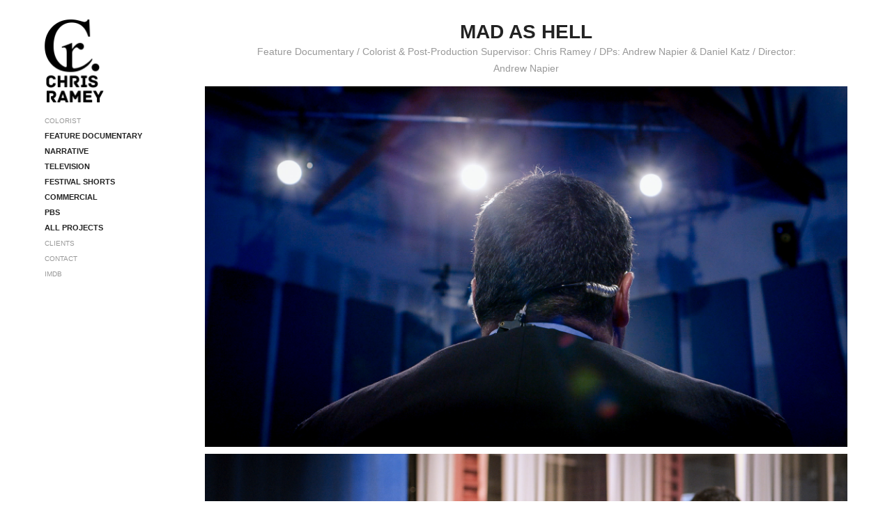

--- FILE ---
content_type: text/html; charset=utf-8
request_url: https://chrisramey.com/mad-as-hell
body_size: 3746
content:
<!DOCTYPE HTML>
<html lang="en-US">
<head>
  <meta charset="UTF-8" />
  <meta name="viewport" content="width=device-width, initial-scale=1" />
      <meta name="keywords"  content="Post-Production Supervisor,colorist,Documentary,feature,hot docs,film festival,feature documentary,Cinema" />
      <meta name="description"  content="Feature Documentary /  Colorist &amp; Post-Production Supervisor: Chris Ramey / DPs: Andrew Napier &amp; Daniel Katz / Director: Andrew Napier" />
      <meta name="twitter:card"  content="summary_large_image" />
      <meta name="twitter:site"  content="@AdobePortfolio" />
      <meta  property="og:title" content="Chris Ramey : Colorist - Mad As Hell" />
      <meta  property="og:description" content="Feature Documentary /  Colorist &amp; Post-Production Supervisor: Chris Ramey / DPs: Andrew Napier &amp; Daniel Katz / Director: Andrew Napier" />
      <meta  property="og:image" content="https://cdn.myportfolio.com/f5bc6f9cc9b699afe4e3595e87ac31a5/6b8e45f62a502c3eab8f9f94fe7d5183182d4275583fff5dd434a0848335742d2f86e8436b8dc6cf_car_16x9.jpg?h=7833a5294d4c7623a5fc783707625311&amp;url=aHR0cHM6Ly9taXItczMtY2RuLWNmLmJlaGFuY2UubmV0L3Byb2plY3RzL29yaWdpbmFsLzE2NzU2NzU1LjU0OGI3NWU2OGE4YjIuanBn" />
        <link rel="icon" href="https://cdn.myportfolio.com/f5bc6f9cc9b699afe4e3595e87ac31a5/a02b8514-3c47-4fcf-8020-919f6cef8732_carw_1x1x32.ico?h=76e57d08c2dbe4961363bbaadd0bc367" />
      <link rel="stylesheet" href="/dist/css/main.css" type="text/css" />
      <link rel="stylesheet" href="https://cdn.myportfolio.com/f5bc6f9cc9b699afe4e3595e87ac31a5/717829a48b5fad64747b7bf2f577ae731753392532.css?h=1b1c5e18436555b9ccb454a8b5e0093f" type="text/css" />
    <link rel="canonical" href="https://chrisramey.com/mad-as-hell" />
      <title>Chris Ramey : Colorist - Mad As Hell</title>
    <script type="text/javascript" src="//use.typekit.net/ik/[base64].js?cb=35f77bfb8b50944859ea3d3804e7194e7a3173fb" async onload="
    try {
      window.Typekit.load();
    } catch (e) {
      console.warn('Typekit not loaded.');
    }
    "></script>
</head>
  <body class="transition-enabled">  <div class='page-background-video page-background-video-with-panel'>
  </div>
  <div class="js-responsive-nav">
    <div class="responsive-nav has-social">
      <div class="close-responsive-click-area js-close-responsive-nav">
        <div class="close-responsive-button"></div>
      </div>
          <nav data-hover-hint="nav">
      <div class="page-title">
        <a href="/about" >Colorist</a>
      </div>
              <ul class="group">
                  <li class="gallery-title"><a href="/feature-documentary"  >Feature Documentary</a></li>
              </ul>
              <ul class="group">
                  <li class="gallery-title"><a href="/narrative"  >Narrative</a></li>
              </ul>
              <ul class="group">
                  <li class="gallery-title"><a href="/broadcast-tv"  >Television</a></li>
              </ul>
              <ul class="group">
                  <li class="gallery-title"><a href="/short-film"  >Festival Shorts</a></li>
              </ul>
              <ul class="group">
                  <li class="gallery-title"><a href="/advertising"  >Commercial</a></li>
              </ul>
              <ul class="group">
                  <li class="gallery-title"><a href="/pbs"  >PBS</a></li>
              </ul>
              <ul class="group">
                  <li class="gallery-title"><a href="/projects"  >All Projects</a></li>
              </ul>
      <div class="page-title">
        <a href="/clients" >Clients</a>
      </div>
      <div class="page-title">
        <a href="/contact" >Contact</a>
      </div>
      <div class="link-title">
        <a href="http://www.imdb.com/name/nm1633723/" target="_blank">IMDB</a>
      </div>
              <div class="social pf-nav-social" data-hover-hint="navSocialIcons">
                <ul>
                </ul>
              </div>
          </nav>
    </div>
  </div>
  <div class="site-wrap cfix js-site-wrap">
    <div class="site-container">
      <div class="site-content e2e-site-content">
        <div class="sidebar-content">
          <header class="site-header">
              <div class="logo-wrap" data-hover-hint="logo">
                    <div class="logo e2e-site-logo-text logo-image  ">
    <a href="/projects" class="image-normal image-link">
      <img src="https://cdn.myportfolio.com/f5bc6f9cc9b699afe4e3595e87ac31a5/cb18ff4d-d6d2-4d2d-94f3-abfd6c29ba5e_rwc_0x0x172x242x4096.png?h=d8763872e88bd4a2cced737ce2657db4" alt="Chris Ramey">
    </a>
</div>
              </div>
  <div class="hamburger-click-area js-hamburger">
    <div class="hamburger">
      <i></i>
      <i></i>
      <i></i>
    </div>
  </div>
          </header>
              <nav data-hover-hint="nav">
      <div class="page-title">
        <a href="/about" >Colorist</a>
      </div>
              <ul class="group">
                  <li class="gallery-title"><a href="/feature-documentary"  >Feature Documentary</a></li>
              </ul>
              <ul class="group">
                  <li class="gallery-title"><a href="/narrative"  >Narrative</a></li>
              </ul>
              <ul class="group">
                  <li class="gallery-title"><a href="/broadcast-tv"  >Television</a></li>
              </ul>
              <ul class="group">
                  <li class="gallery-title"><a href="/short-film"  >Festival Shorts</a></li>
              </ul>
              <ul class="group">
                  <li class="gallery-title"><a href="/advertising"  >Commercial</a></li>
              </ul>
              <ul class="group">
                  <li class="gallery-title"><a href="/pbs"  >PBS</a></li>
              </ul>
              <ul class="group">
                  <li class="gallery-title"><a href="/projects"  >All Projects</a></li>
              </ul>
      <div class="page-title">
        <a href="/clients" >Clients</a>
      </div>
      <div class="page-title">
        <a href="/contact" >Contact</a>
      </div>
      <div class="link-title">
        <a href="http://www.imdb.com/name/nm1633723/" target="_blank">IMDB</a>
      </div>
                  <div class="social pf-nav-social" data-hover-hint="navSocialIcons">
                    <ul>
                    </ul>
                  </div>
              </nav>
        </div>
        <main>
  <div class="page-container" data-context="page.page.container" data-hover-hint="pageContainer">
    <section class="page standard-modules">
        <header class="page-header content" data-context="pages" data-identity="id:p56968cb4d64ffb238400a8f8528b3f57eec54edf3c4d4167eb5cd">
            <h1 class="title preserve-whitespace">Mad As Hell</h1>
            <p class="description">Feature Documentary /  Colorist &amp; Post-Production Supervisor: Chris Ramey / DPs: Andrew Napier &amp; Daniel Katz / Director: Andrew Napier</p>
        </header>
      <div class="page-content js-page-content" data-context="pages" data-identity="id:p56968cb4d64ffb238400a8f8528b3f57eec54edf3c4d4167eb5cd">
        <div id="project-canvas" class="js-project-modules modules content">
          <div id="project-modules">
              
              <div class="project-module module image project-module-image js-js-project-module" >

  

  
     <div class="js-lightbox" data-src="https://cdn.myportfolio.com/f5bc6f9cc9b699afe4e3595e87ac31a5/af4648a479f34d847ee80b3f.jpg?h=5940de23f135cac9310a2ec05ce851c1">
           <img
             class="js-lazy e2e-site-project-module-image"
             src="[data-uri]"
             data-src="https://cdn.myportfolio.com/f5bc6f9cc9b699afe4e3595e87ac31a5/af4648a479f34d847ee80b3f_rw_1920.jpg?h=6a77f30ba2570b1fcf8ab15f195925f0"
             data-srcset="https://cdn.myportfolio.com/f5bc6f9cc9b699afe4e3595e87ac31a5/af4648a479f34d847ee80b3f_rw_600.jpg?h=4813d3c7327372b74e3477d79400f396 600w,https://cdn.myportfolio.com/f5bc6f9cc9b699afe4e3595e87ac31a5/af4648a479f34d847ee80b3f_rw_1200.jpg?h=ee33343e2f8db7d4b3cb3a34a688266a 1200w,https://cdn.myportfolio.com/f5bc6f9cc9b699afe4e3595e87ac31a5/af4648a479f34d847ee80b3f_rw_1920.jpg?h=6a77f30ba2570b1fcf8ab15f195925f0 1920w,"
             data-sizes="(max-width: 1920px) 100vw, 1920px"
             width="1920"
             height="0"
             style="padding-bottom: 56.17%; background: rgba(0, 0, 0, 0.03)"
             
           >
     </div>
  

</div>

              
              
              
              
              
              
              
              
              
              <div class="project-module module image project-module-image js-js-project-module" >

  

  
     <div class="js-lightbox" data-src="https://cdn.myportfolio.com/f5bc6f9cc9b699afe4e3595e87ac31a5/e3de416e2e205f86d78d2d59.jpg?h=1fc0876237a995d23c8f7e96090a0dd6">
           <img
             class="js-lazy e2e-site-project-module-image"
             src="[data-uri]"
             data-src="https://cdn.myportfolio.com/f5bc6f9cc9b699afe4e3595e87ac31a5/e3de416e2e205f86d78d2d59_rw_1920.jpg?h=de3710c81cf15c68d9569a6a75e8312b"
             data-srcset="https://cdn.myportfolio.com/f5bc6f9cc9b699afe4e3595e87ac31a5/e3de416e2e205f86d78d2d59_rw_600.jpg?h=d2e7ab159d5bb181e2daa2a0b9df4132 600w,https://cdn.myportfolio.com/f5bc6f9cc9b699afe4e3595e87ac31a5/e3de416e2e205f86d78d2d59_rw_1200.jpg?h=3e66b16e4ccb3e37992af02fc44408f4 1200w,https://cdn.myportfolio.com/f5bc6f9cc9b699afe4e3595e87ac31a5/e3de416e2e205f86d78d2d59_rw_1920.jpg?h=de3710c81cf15c68d9569a6a75e8312b 1920w,"
             data-sizes="(max-width: 1920px) 100vw, 1920px"
             width="1920"
             height="0"
             style="padding-bottom: 56.17%; background: rgba(0, 0, 0, 0.03)"
             
           >
     </div>
  

</div>

              
              
              
              
              
              
              
              
              
              <div class="project-module module image project-module-image js-js-project-module" >

  

  
     <div class="js-lightbox" data-src="https://cdn.myportfolio.com/f5bc6f9cc9b699afe4e3595e87ac31a5/a302f35634a7daa5ab88b6ba.jpg?h=153e066807d92282d16f89fb4f047a78">
           <img
             class="js-lazy e2e-site-project-module-image"
             src="[data-uri]"
             data-src="https://cdn.myportfolio.com/f5bc6f9cc9b699afe4e3595e87ac31a5/a302f35634a7daa5ab88b6ba_rw_1920.jpg?h=9e0b7be9367d22a8579e64d5740b46aa"
             data-srcset="https://cdn.myportfolio.com/f5bc6f9cc9b699afe4e3595e87ac31a5/a302f35634a7daa5ab88b6ba_rw_600.jpg?h=c1c894b723e7fbd92fa9dd50118bd868 600w,https://cdn.myportfolio.com/f5bc6f9cc9b699afe4e3595e87ac31a5/a302f35634a7daa5ab88b6ba_rw_1200.jpg?h=ea50bbf2a4904a4487ea53b2b0ea6197 1200w,https://cdn.myportfolio.com/f5bc6f9cc9b699afe4e3595e87ac31a5/a302f35634a7daa5ab88b6ba_rw_1920.jpg?h=9e0b7be9367d22a8579e64d5740b46aa 1920w,"
             data-sizes="(max-width: 1920px) 100vw, 1920px"
             width="1920"
             height="0"
             style="padding-bottom: 56.17%; background: rgba(0, 0, 0, 0.03)"
             
           >
     </div>
  

</div>

              
              
              
              
              
              
              
              
              
              <div class="project-module module image project-module-image js-js-project-module" >

  

  
     <div class="js-lightbox" data-src="https://cdn.myportfolio.com/f5bc6f9cc9b699afe4e3595e87ac31a5/bd6826b6e5a698ca167a1346.png?h=d8bfcb49d5a28714c3882aae480c596c">
           <img
             class="js-lazy e2e-site-project-module-image"
             src="[data-uri]"
             data-src="https://cdn.myportfolio.com/f5bc6f9cc9b699afe4e3595e87ac31a5/bd6826b6e5a698ca167a1346_rw_600.png?h=4d5b88c320a2db56fc853d88a4d49fbc"
             data-srcset="https://cdn.myportfolio.com/f5bc6f9cc9b699afe4e3595e87ac31a5/bd6826b6e5a698ca167a1346_rw_600.png?h=4d5b88c320a2db56fc853d88a4d49fbc 300w,"
             data-sizes="(max-width: 300px) 100vw, 300px"
             width="300"
             height="0"
             style="padding-bottom: 32.67%; background: rgba(0, 0, 0, 0.03)"
             
           >
     </div>
  

</div>

              
              
              
              
              
              
              
              
              
              
              
              
              
              <div class="project-module module text project-module-text align-center js-project-module e2e-site-project-module-text">
  <div class="rich-text js-text-editable module-text"><div data-style-network="text-align: center;"><a href="http://madashellfilm.com/" data-style-network="color:#000000;" target="_blank">madashellfilm.com</a></div></div>
</div>

              
              
              
              
          </div>
        </div>
      </div>
    </section>
        <section class="back-to-top" data-hover-hint="backToTop">
          <a href="#"><span class="arrow">&uarr;</span><span class="preserve-whitespace">Back to Top</span></a>
        </section>
        <a class="back-to-top-fixed js-back-to-top back-to-top-fixed-with-panel" data-hover-hint="backToTop" data-hover-hint-placement="top-start" href="#">
          <svg version="1.1" id="Layer_1" xmlns="http://www.w3.org/2000/svg" xmlns:xlink="http://www.w3.org/1999/xlink" x="0px" y="0px"
           viewBox="0 0 26 26" style="enable-background:new 0 0 26 26;" xml:space="preserve" class="icon icon-back-to-top">
          <g>
            <path d="M13.8,1.3L21.6,9c0.1,0.1,0.1,0.3,0.2,0.4c0.1,0.1,0.1,0.3,0.1,0.4s0,0.3-0.1,0.4c-0.1,0.1-0.1,0.3-0.3,0.4
              c-0.1,0.1-0.2,0.2-0.4,0.3c-0.2,0.1-0.3,0.1-0.4,0.1c-0.1,0-0.3,0-0.4-0.1c-0.2-0.1-0.3-0.2-0.4-0.3L14.2,5l0,19.1
              c0,0.2-0.1,0.3-0.1,0.5c0,0.1-0.1,0.3-0.3,0.4c-0.1,0.1-0.2,0.2-0.4,0.3c-0.1,0.1-0.3,0.1-0.5,0.1c-0.1,0-0.3,0-0.4-0.1
              c-0.1-0.1-0.3-0.1-0.4-0.3c-0.1-0.1-0.2-0.2-0.3-0.4c-0.1-0.1-0.1-0.3-0.1-0.5l0-19.1l-5.7,5.7C6,10.8,5.8,10.9,5.7,11
              c-0.1,0.1-0.3,0.1-0.4,0.1c-0.2,0-0.3,0-0.4-0.1c-0.1-0.1-0.3-0.2-0.4-0.3c-0.1-0.1-0.1-0.2-0.2-0.4C4.1,10.2,4,10.1,4.1,9.9
              c0-0.1,0-0.3,0.1-0.4c0-0.1,0.1-0.3,0.3-0.4l7.7-7.8c0.1,0,0.2-0.1,0.2-0.1c0,0,0.1-0.1,0.2-0.1c0.1,0,0.2,0,0.2-0.1
              c0.1,0,0.1,0,0.2,0c0,0,0.1,0,0.2,0c0.1,0,0.2,0,0.2,0.1c0.1,0,0.1,0.1,0.2,0.1C13.7,1.2,13.8,1.2,13.8,1.3z"/>
          </g>
          </svg>
        </a>
  </div>
        </main>
      </div>
    </div>
  </div>
</body>
<script type="text/javascript">
  // fix for Safari's back/forward cache
  window.onpageshow = function(e) {
    if (e.persisted) { window.location.reload(); }
  };
</script>
  <script type="text/javascript">var __config__ = {"page_id":"p56968cb4d64ffb238400a8f8528b3f57eec54edf3c4d4167eb5cd","theme":{"name":"basic"},"pageTransition":true,"linkTransition":false,"disableDownload":false,"localizedValidationMessages":{"required":"This field is required","Email":"This field must be a valid email address"},"lightbox":{"enabled":false},"cookie_banner":{"enabled":false},"googleAnalytics":{"trackingCode":"UA-72387275-1","anonymization":false}};</script>
  <script type="text/javascript" src="/site/translations?cb=35f77bfb8b50944859ea3d3804e7194e7a3173fb"></script>
  <script type="text/javascript" src="/dist/js/main.js?cb=35f77bfb8b50944859ea3d3804e7194e7a3173fb"></script>
</html>


--- FILE ---
content_type: text/plain
request_url: https://www.google-analytics.com/j/collect?v=1&_v=j102&a=1435680460&t=pageview&_s=1&dl=https%3A%2F%2Fchrisramey.com%2Fmad-as-hell&ul=en-us%40posix&dt=Chris%20Ramey%20%3A%20Colorist%20-%20Mad%20As%20Hell&sr=1280x720&vp=1280x720&_u=IEBAAEABAAAAACAAI~&jid=274835293&gjid=362680481&cid=1357018912.1768959977&tid=UA-72387275-1&_gid=1666972109.1768959977&_r=1&_slc=1&z=1045766004
body_size: -450
content:
2,cG-04SNVZNH1W